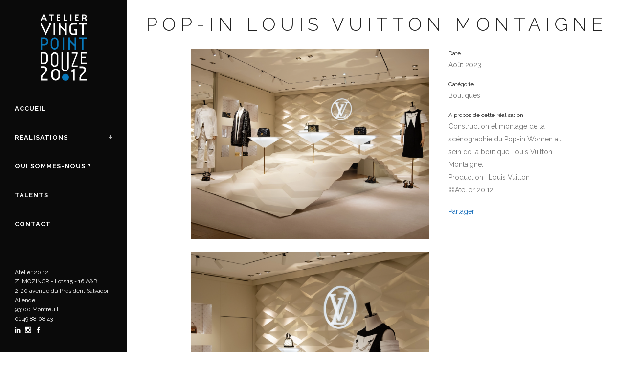

--- FILE ---
content_type: text/html; charset=UTF-8
request_url: https://www.20point12.com/realisations/pop-in-louis-vuitton-montaigne/
body_size: 10428
content:

<!DOCTYPE html>
<html lang="fr-FR" prefix="og: https://ogp.me/ns#">
<head>
	<meta charset="UTF-8" />
	
	<title>Pop-in Louis Vuitton Montaigne - Atelier 20.12</title>

	
			
						<meta name="viewport" content="width=device-width,initial-scale=1,user-scalable=no">
		
	<link rel="profile" href="https://gmpg.org/xfn/11" />
	<link rel="pingback" href="https://www.20point12.com/xmlrpc.php" />
            <link rel="shortcut icon" type="image/x-icon" href="https://www.20point12.com/wp-content/uploads/2018/09/favicon-atelier.png">
        <link rel="apple-touch-icon" href="https://www.20point12.com/wp-content/uploads/2018/09/favicon-atelier.png"/>
    	<link href='//fonts.googleapis.com/css?family=Raleway:100,200,300,400,500,600,700,800,900,300italic,400italic,700italic|Raleway:100,200,300,400,500,600,700,800,900,300italic,400italic,700italic&subset=latin,latin-ext' rel='stylesheet' type='text/css'>
<script type="application/javascript">var QodeAjaxUrl = "https://www.20point12.com/wp-admin/admin-ajax.php"</script>
<!-- Optimisation des moteurs de recherche par Rank Math - https://rankmath.com/ -->
<meta name="description" content="Construction et montage de la scénographie du Pop-in Women au sein de la boutique Louis Vuitton Montaigne."/>
<meta name="robots" content="follow, index, max-snippet:-1, max-video-preview:-1, max-image-preview:large"/>
<link rel="canonical" href="https://www.20point12.com/realisations/pop-in-louis-vuitton-montaigne/" />
<meta property="og:locale" content="fr_FR" />
<meta property="og:type" content="article" />
<meta property="og:title" content="Pop-in Louis Vuitton Montaigne - Atelier 20.12" />
<meta property="og:description" content="Construction et montage de la scénographie du Pop-in Women au sein de la boutique Louis Vuitton Montaigne." />
<meta property="og:url" content="https://www.20point12.com/realisations/pop-in-louis-vuitton-montaigne/" />
<meta property="og:site_name" content="Atelier 20.12" />
<meta property="article:publisher" content="https://www.facebook.com/Atelier-2012-2375441625817436/" />
<meta property="og:updated_time" content="2024-11-25T10:15:57+01:00" />
<meta property="og:image" content="https://www.20point12.com/wp-content/uploads/2023/10/miniature-POPIN-LV.webp" />
<meta property="og:image:secure_url" content="https://www.20point12.com/wp-content/uploads/2023/10/miniature-POPIN-LV.webp" />
<meta property="og:image:width" content="800" />
<meta property="og:image:height" content="600" />
<meta property="og:image:alt" content="louis vuitton" />
<meta property="og:image:type" content="image/webp" />
<meta name="twitter:card" content="summary_large_image" />
<meta name="twitter:title" content="Pop-in Louis Vuitton Montaigne - Atelier 20.12" />
<meta name="twitter:description" content="Construction et montage de la scénographie du Pop-in Women au sein de la boutique Louis Vuitton Montaigne." />
<meta name="twitter:image" content="https://www.20point12.com/wp-content/uploads/2023/10/miniature-POPIN-LV.webp" />
<!-- /Extension Rank Math WordPress SEO -->

<link rel='dns-prefetch' href='//www.googletagmanager.com' />
<link rel="alternate" type="application/rss+xml" title="Atelier 20.12 &raquo; Flux" href="https://www.20point12.com/feed/" />
<link rel="alternate" type="application/rss+xml" title="Atelier 20.12 &raquo; Flux des commentaires" href="https://www.20point12.com/comments/feed/" />
<link rel="alternate" type="application/rss+xml" title="Atelier 20.12 &raquo; Pop-in Louis Vuitton Montaigne Flux des commentaires" href="https://www.20point12.com/realisations/pop-in-louis-vuitton-montaigne/feed/" />
<link rel="alternate" title="oEmbed (JSON)" type="application/json+oembed" href="https://www.20point12.com/wp-json/oembed/1.0/embed?url=https%3A%2F%2Fwww.20point12.com%2Frealisations%2Fpop-in-louis-vuitton-montaigne%2F" />
<link rel="alternate" title="oEmbed (XML)" type="text/xml+oembed" href="https://www.20point12.com/wp-json/oembed/1.0/embed?url=https%3A%2F%2Fwww.20point12.com%2Frealisations%2Fpop-in-louis-vuitton-montaigne%2F&#038;format=xml" />
<style id='wp-img-auto-sizes-contain-inline-css' type='text/css'>
img:is([sizes=auto i],[sizes^="auto," i]){contain-intrinsic-size:3000px 1500px}
/*# sourceURL=wp-img-auto-sizes-contain-inline-css */
</style>
<style id='wp-emoji-styles-inline-css' type='text/css'>

	img.wp-smiley, img.emoji {
		display: inline !important;
		border: none !important;
		box-shadow: none !important;
		height: 1em !important;
		width: 1em !important;
		margin: 0 0.07em !important;
		vertical-align: -0.1em !important;
		background: none !important;
		padding: 0 !important;
	}
/*# sourceURL=wp-emoji-styles-inline-css */
</style>
<style id='pdfemb-pdf-embedder-viewer-style-inline-css' type='text/css'>
.wp-block-pdfemb-pdf-embedder-viewer{max-width:none}

/*# sourceURL=https://www.20point12.com/wp-content/plugins/pdf-embedder/block/build/style-index.css */
</style>
<link rel='stylesheet' id='wpda_wpdp_public-css' href='https://www.20point12.com/wp-content/plugins/wp-data-access/public/../assets/css/wpda_public.css?ver=5.5.63' type='text/css' media='all' />
<link rel='stylesheet' id='default_style-css' href='https://www.20point12.com/wp-content/themes/bridge/style.css?ver=85fe03' type='text/css' media='all' />
<link rel='stylesheet' id='qode_font_awesome-css' href='https://www.20point12.com/wp-content/themes/bridge/css/font-awesome/css/font-awesome.min.css?ver=85fe03' type='text/css' media='all' />
<link rel='stylesheet' id='qode_font_elegant-css' href='https://www.20point12.com/wp-content/themes/bridge/css/elegant-icons/style.min.css?ver=85fe03' type='text/css' media='all' />
<link rel='stylesheet' id='qode_linea_icons-css' href='https://www.20point12.com/wp-content/themes/bridge/css/linea-icons/style.css?ver=85fe03' type='text/css' media='all' />
<link rel='stylesheet' id='qode_dripicons-css' href='https://www.20point12.com/wp-content/themes/bridge/css/dripicons/dripicons.css?ver=85fe03' type='text/css' media='all' />
<link rel='stylesheet' id='stylesheet-css' href='https://www.20point12.com/wp-content/themes/bridge/css/stylesheet.min.css?ver=85fe03' type='text/css' media='all' />
<style id='stylesheet-inline-css' type='text/css'>
   .postid-4411.disabled_footer_top .footer_top_holder, .postid-4411.disabled_footer_bottom .footer_bottom_holder { display: none;}


/*# sourceURL=stylesheet-inline-css */
</style>
<link rel='stylesheet' id='qode_print-css' href='https://www.20point12.com/wp-content/themes/bridge/css/print.css?ver=85fe03' type='text/css' media='all' />
<link rel='stylesheet' id='mac_stylesheet-css' href='https://www.20point12.com/wp-content/themes/bridge/css/mac_stylesheet.css?ver=85fe03' type='text/css' media='all' />
<link rel='stylesheet' id='webkit-css' href='https://www.20point12.com/wp-content/themes/bridge/css/webkit_stylesheet.css?ver=85fe03' type='text/css' media='all' />
<link rel='stylesheet' id='style_dynamic-css' href='https://www.20point12.com/wp-content/themes/bridge/css/style_dynamic.css?ver=1683813801' type='text/css' media='all' />
<link rel='stylesheet' id='responsive-css' href='https://www.20point12.com/wp-content/themes/bridge/css/responsive.min.css?ver=85fe03' type='text/css' media='all' />
<link rel='stylesheet' id='style_dynamic_responsive-css' href='https://www.20point12.com/wp-content/themes/bridge/css/style_dynamic_responsive.css?ver=1683813801' type='text/css' media='all' />
<link rel='stylesheet' id='vertical_responsive-css' href='https://www.20point12.com/wp-content/themes/bridge/css/vertical_responsive.min.css?ver=85fe03' type='text/css' media='all' />
<link rel='stylesheet' id='js_composer_front-css' href='https://www.20point12.com/wp-content/plugins/js_composer/assets/css/js_composer.min.css?ver=8.7.1' type='text/css' media='all' />
<link rel='stylesheet' id='devis-css' href='https://www.20point12.com/wp-content/themes/bridge/css/orson.css?ver=85fe03' type='text/css' media='all' />
<script type="text/javascript" src="https://www.20point12.com/wp-includes/js/jquery/jquery.min.js?ver=3.7.1" id="jquery-core-js"></script>
<script type="text/javascript" src="https://www.20point12.com/wp-includes/js/jquery/jquery-migrate.min.js?ver=3.4.1" id="jquery-migrate-js"></script>
<script type="text/javascript" src="https://www.20point12.com/wp-includes/js/underscore.min.js?ver=1.13.7" id="underscore-js"></script>
<script type="text/javascript" src="https://www.20point12.com/wp-includes/js/backbone.min.js?ver=1.6.0" id="backbone-js"></script>
<script type="text/javascript" id="wp-api-request-js-extra">
/* <![CDATA[ */
var wpApiSettings = {"root":"https://www.20point12.com/wp-json/","nonce":"16b95462c7","versionString":"wp/v2/"};
//# sourceURL=wp-api-request-js-extra
/* ]]> */
</script>
<script type="text/javascript" src="https://www.20point12.com/wp-includes/js/api-request.min.js?ver=85fe03" id="wp-api-request-js"></script>
<script type="text/javascript" src="https://www.20point12.com/wp-includes/js/wp-api.min.js?ver=85fe03" id="wp-api-js"></script>
<script type="text/javascript" id="wpda_rest_api-js-extra">
/* <![CDATA[ */
var wpdaApiSettings = {"path":"wpda"};
//# sourceURL=wpda_rest_api-js-extra
/* ]]> */
</script>
<script type="text/javascript" src="https://www.20point12.com/wp-content/plugins/wp-data-access/public/../assets/js/wpda_rest_api.js?ver=5.5.63" id="wpda_rest_api-js"></script>

<!-- Extrait de code de la balise Google (gtag.js) ajouté par Site Kit -->
<!-- Extrait Google Analytics ajouté par Site Kit -->
<script type="text/javascript" src="https://www.googletagmanager.com/gtag/js?id=GT-PHPXZJ6" id="google_gtagjs-js" async></script>
<script type="text/javascript" id="google_gtagjs-js-after">
/* <![CDATA[ */
window.dataLayer = window.dataLayer || [];function gtag(){dataLayer.push(arguments);}
gtag("set","linker",{"domains":["www.20point12.com"]});
gtag("js", new Date());
gtag("set", "developer_id.dZTNiMT", true);
gtag("config", "GT-PHPXZJ6");
//# sourceURL=google_gtagjs-js-after
/* ]]> */
</script>
<script></script><link rel="https://api.w.org/" href="https://www.20point12.com/wp-json/" /><link rel="EditURI" type="application/rsd+xml" title="RSD" href="https://www.20point12.com/xmlrpc.php?rsd" />

<link rel='shortlink' href='https://www.20point12.com/?p=4411' />
<meta name="generator" content="Site Kit by Google 1.171.0" /><meta name="google-site-verification" content="dFwUAslDMpARFL0GqkmSQGBEyMbS38CIfdEFa1kFSAk"><meta name="generator" content="Elementor 3.34.4; features: additional_custom_breakpoints; settings: css_print_method-external, google_font-enabled, font_display-swap">
			<style>
				.e-con.e-parent:nth-of-type(n+4):not(.e-lazyloaded):not(.e-no-lazyload),
				.e-con.e-parent:nth-of-type(n+4):not(.e-lazyloaded):not(.e-no-lazyload) * {
					background-image: none !important;
				}
				@media screen and (max-height: 1024px) {
					.e-con.e-parent:nth-of-type(n+3):not(.e-lazyloaded):not(.e-no-lazyload),
					.e-con.e-parent:nth-of-type(n+3):not(.e-lazyloaded):not(.e-no-lazyload) * {
						background-image: none !important;
					}
				}
				@media screen and (max-height: 640px) {
					.e-con.e-parent:nth-of-type(n+2):not(.e-lazyloaded):not(.e-no-lazyload),
					.e-con.e-parent:nth-of-type(n+2):not(.e-lazyloaded):not(.e-no-lazyload) * {
						background-image: none !important;
					}
				}
			</style>
			<meta name="generator" content="Powered by WPBakery Page Builder - drag and drop page builder for WordPress."/>
			<meta name="theme-color" content="#000000">
			<noscript><style> .wpb_animate_when_almost_visible { opacity: 1; }</style></noscript><!-- Global site tag (gtag.js) - Google Analytics -->
<script async src="https://www.googletagmanager.com/gtag/js?id=UA-151644055-1"></script>
<script>
  window.dataLayer = window.dataLayer || [];
  function gtag(){dataLayer.push(arguments);}
  gtag('js', new Date());

  gtag('config', 'UA-151644055-1');
</script>
</head>

<body data-rsssl=1 class="wp-singular portfolio_page-template-default single single-portfolio_page postid-4411 wp-custom-logo wp-theme-bridge  vertical_menu_enabled qode_grid_1400 side_area_uncovered_from_content qode-content-sidebar-responsive qode-theme-ver-16.7 qode-theme-bridge disabled_footer_top disabled_footer_bottom wpb-js-composer js-comp-ver-8.7.1 vc_non_responsive elementor-default elementor-kit-1010" itemscope itemtype="http://schema.org/WebPage">

	<section class="side_menu right ">
				<a href="#" target="_self" class="close_side_menu"></a>
		</section>

<div class="wrapper">
	<div class="wrapper_inner">

    
    <!-- Google Analytics start -->
        <!-- Google Analytics end -->

	<aside class="vertical_menu_area with_scroll  " >
    <div class="vertical_menu_area_inner">
        
        <div class="vertical_area_background" ></div>
		<div class="vertical_logo_wrapper" >
	<div class="q_logo_vertical">
		<a itemprop="url" href="https://www.20point12.com/" >
             <img itemprop="image" class="normal" src="https://www.20point12.com/wp-content/uploads/2022/12/Logo-20-point-12_White.svg" alt="Logo"/> 			 <img itemprop="image" class="light" src="https://www.20point12.com/wp-content/themes/bridge/img/logo.png" alt="Logo"/> 			 <img itemprop="image" class="dark" src="https://www.20point12.com/wp-content/themes/bridge/img/logo_black.png" alt="Logo"/> 											</a>
	</div>
	</div>
        <nav class="vertical_menu dropdown_animation vertical_menu_toggle">
            <ul id="menu-main-menu" class=""><li id="nav-menu-item-2257" class="menu-item menu-item-type-post_type menu-item-object-page menu-item-home  narrow"><a href="https://www.20point12.com/" class=""><i class="menu_icon blank fa"></i><span>Accueil<span class="underline_dash"></span></span><span class="plus"></span></a></li>
<li id="nav-menu-item-2269" class="menu-item menu-item-type-post_type menu-item-object-page menu-item-has-children  has_sub narrow"><a href="https://www.20point12.com/realisations/" class=""><i class="menu_icon blank fa"></i><span>Réalisations<span class="underline_dash"></span></span><span class="plus"></span></a>
<div class="second"><div class="inner"><ul>
	<li id="nav-menu-item-2261" class="menu-item menu-item-type-post_type menu-item-object-page "><a href="https://www.20point12.com/vitrines/" class=""><i class="menu_icon blank fa"></i><span>Vitrines</span><span class="plus"></span></a></li>
	<li id="nav-menu-item-2264" class="menu-item menu-item-type-post_type menu-item-object-page "><a href="https://www.20point12.com/mode/" class=""><i class="menu_icon blank fa"></i><span>Mode</span><span class="plus"></span></a></li>
	<li id="nav-menu-item-2350" class="menu-item menu-item-type-post_type menu-item-object-page "><a href="https://www.20point12.com/expositions/" class=""><i class="menu_icon blank fa"></i><span>Expositions</span><span class="plus"></span></a></li>
	<li id="nav-menu-item-2262" class="menu-item menu-item-type-post_type menu-item-object-page "><a href="https://www.20point12.com/theatre/" class=""><i class="menu_icon blank fa"></i><span>Théâtre</span><span class="plus"></span></a></li>
	<li id="nav-menu-item-2259" class="menu-item menu-item-type-post_type menu-item-object-page "><a href="https://www.20point12.com/boutiques/" class=""><i class="menu_icon blank fa"></i><span>Boutiques</span><span class="plus"></span></a></li>
	<li id="nav-menu-item-2266" class="menu-item menu-item-type-post_type menu-item-object-page "><a href="https://www.20point12.com/evenements/" class=""><i class="menu_icon blank fa"></i><span>Évènements</span><span class="plus"></span></a></li>
	<li id="nav-menu-item-2265" class="menu-item menu-item-type-post_type menu-item-object-page "><a href="https://www.20point12.com/design/" class=""><i class="menu_icon blank fa"></i><span>Design</span><span class="plus"></span></a></li>
</ul></div></div>
</li>
<li id="nav-menu-item-2270" class="menu-item menu-item-type-post_type menu-item-object-page  narrow"><a href="https://www.20point12.com/qui-sommes-nous/" class=""><i class="menu_icon blank fa"></i><span>Qui sommes-nous ?<span class="underline_dash"></span></span><span class="plus"></span></a></li>
<li id="nav-menu-item-2260" class="menu-item menu-item-type-post_type menu-item-object-page  narrow"><a href="https://www.20point12.com/recrutement/" class=""><i class="menu_icon blank fa"></i><span>Talents<span class="underline_dash"></span></span><span class="plus"></span></a></li>
<li id="nav-menu-item-2267" class="menu-item menu-item-type-post_type menu-item-object-page  narrow"><a href="https://www.20point12.com/contact/" class=""><i class="menu_icon blank fa"></i><span>Contact<span class="underline_dash"></span></span><span class="plus"></span></a></li>
</ul>        </nav>
        <div class="vertical_menu_area_widget_holder">
            <div id="custom_html-3" class="widget_text widget widget_custom_html"><div class="textwidget custom-html-widget"><h6><span style="color:#fff"> Atelier 20.12<br>
ZI MOZINOR - Lots 15 - 16 A&B<br/>
2-20 avenue du Président Salvador Allende<br/>
93100 Montreuil <br/>
01 49 88 08 43 <br/> </span></h6>

<span data-type="normal" data-hover-icon-color="rgba(255,255,255,0.6)" class="qode_icon_shortcode  q_font_awsome_icon fa-lg  " style="margin: 0 5px 0 0 ; "><a  itemprop="url" href="https://www.linkedin.com/company/atelier-20.12/?originalSubdomain=fr" target="_blank"><span aria-hidden="true" class="qode_icon_font_elegant social_linkedin qode_icon_element" style="font-size: 13px;color: #ffffff;" ></span></a></span>

<span data-type="normal" data-hover-icon-color="rgba(255,255,255,0.6)" class="qode_icon_shortcode  q_font_awsome_icon fa-lg  " style="margin: 0 5px 0 0 ; "><a  itemprop="url" href="https://www.instagram.com/atelier20.12/" target="_blank"><span aria-hidden="true" class="qode_icon_font_elegant social_instagram qode_icon_element" style="font-size: 13px;color: #ffffff;" ></span></a></span>

<span data-type="normal" data-hover-icon-color="rgba(255,255,255,0.6)" class="qode_icon_shortcode  q_font_awsome_icon fa-lg  " style="margin: 0 13px 0 0 ; "><a  itemprop="url" href="https://www.facebook.com/profile.php?id=100029362871743" target="_blank"><span aria-hidden="true" class="qode_icon_font_elegant social_facebook qode_icon_element" style="font-size: 13px;color: #ffffff;" ></span></a></span></div></div>        </div>
    </div>
</aside>

<header class="page_header   fixed   ">
    <div class="header_inner clearfix">
        <div class="header_bottom clearfix" style='' >
			            <div class="container">
                <div class="container_inner clearfix">
											                        <div class="header_inner_left">
								<div class="mobile_menu_button">
		<span>
			<span aria-hidden="true" class="qode_icon_font_elegant icon_menu " ></span>		</span>
	</div>
							<div class="logo_wrapper" >
	<div class="q_logo">
		<a itemprop="url" href="https://www.20point12.com/" >
             <img itemprop="image" class="normal" src="https://www.20point12.com/wp-content/uploads/2022/12/Logo-20-point-12_White.svg" alt="Logo"/> 			 <img itemprop="image" class="light" src="https://www.20point12.com/wp-content/themes/bridge/img/logo.png" alt="Logo"/> 			 <img itemprop="image" class="dark" src="https://www.20point12.com/wp-content/themes/bridge/img/logo_black.png" alt="Logo"/> 			 <img itemprop="image" class="sticky" src="https://www.20point12.com/wp-content/themes/bridge/img/logo_black.png" alt="Logo"/> 			 <img itemprop="image" class="mobile" src="https://www.20point12.com/wp-content/uploads/2022/12/Logo-20-point-12_White.svg" alt="Logo"/> 					</a>
	</div>
	</div>                        </div>
												                </div>
            </div>
		        <nav class="mobile_menu">
	<ul id="menu-main-menu-1" class=""><li id="mobile-menu-item-2257" class="menu-item menu-item-type-post_type menu-item-object-page menu-item-home "><a href="https://www.20point12.com/" class=""><span>Accueil</span></a><span class="mobile_arrow"><i class="fa fa-angle-right"></i><i class="fa fa-angle-down"></i></span></li>
<li id="mobile-menu-item-2269" class="menu-item menu-item-type-post_type menu-item-object-page menu-item-has-children  has_sub"><a href="https://www.20point12.com/realisations/" class=""><span>Réalisations</span></a><span class="mobile_arrow"><i class="fa fa-angle-right"></i><i class="fa fa-angle-down"></i></span>
<ul class="sub_menu">
	<li id="mobile-menu-item-2261" class="menu-item menu-item-type-post_type menu-item-object-page "><a href="https://www.20point12.com/vitrines/" class=""><span>Vitrines</span></a><span class="mobile_arrow"><i class="fa fa-angle-right"></i><i class="fa fa-angle-down"></i></span></li>
	<li id="mobile-menu-item-2264" class="menu-item menu-item-type-post_type menu-item-object-page "><a href="https://www.20point12.com/mode/" class=""><span>Mode</span></a><span class="mobile_arrow"><i class="fa fa-angle-right"></i><i class="fa fa-angle-down"></i></span></li>
	<li id="mobile-menu-item-2350" class="menu-item menu-item-type-post_type menu-item-object-page "><a href="https://www.20point12.com/expositions/" class=""><span>Expositions</span></a><span class="mobile_arrow"><i class="fa fa-angle-right"></i><i class="fa fa-angle-down"></i></span></li>
	<li id="mobile-menu-item-2262" class="menu-item menu-item-type-post_type menu-item-object-page "><a href="https://www.20point12.com/theatre/" class=""><span>Théâtre</span></a><span class="mobile_arrow"><i class="fa fa-angle-right"></i><i class="fa fa-angle-down"></i></span></li>
	<li id="mobile-menu-item-2259" class="menu-item menu-item-type-post_type menu-item-object-page "><a href="https://www.20point12.com/boutiques/" class=""><span>Boutiques</span></a><span class="mobile_arrow"><i class="fa fa-angle-right"></i><i class="fa fa-angle-down"></i></span></li>
	<li id="mobile-menu-item-2266" class="menu-item menu-item-type-post_type menu-item-object-page "><a href="https://www.20point12.com/evenements/" class=""><span>Évènements</span></a><span class="mobile_arrow"><i class="fa fa-angle-right"></i><i class="fa fa-angle-down"></i></span></li>
	<li id="mobile-menu-item-2265" class="menu-item menu-item-type-post_type menu-item-object-page "><a href="https://www.20point12.com/design/" class=""><span>Design</span></a><span class="mobile_arrow"><i class="fa fa-angle-right"></i><i class="fa fa-angle-down"></i></span></li>
</ul>
</li>
<li id="mobile-menu-item-2270" class="menu-item menu-item-type-post_type menu-item-object-page "><a href="https://www.20point12.com/qui-sommes-nous/" class=""><span>Qui sommes-nous ?</span></a><span class="mobile_arrow"><i class="fa fa-angle-right"></i><i class="fa fa-angle-down"></i></span></li>
<li id="mobile-menu-item-2260" class="menu-item menu-item-type-post_type menu-item-object-page "><a href="https://www.20point12.com/recrutement/" class=""><span>Talents</span></a><span class="mobile_arrow"><i class="fa fa-angle-right"></i><i class="fa fa-angle-down"></i></span></li>
<li id="mobile-menu-item-2267" class="menu-item menu-item-type-post_type menu-item-object-page "><a href="https://www.20point12.com/contact/" class=""><span>Contact</span></a><span class="mobile_arrow"><i class="fa fa-angle-right"></i><i class="fa fa-angle-down"></i></span></li>
</ul></nav>        </div>
    </div>
</header>
	<a id="back_to_top" href="#">
        <span class="fa-stack">
            <i class="qode_icon_font_awesome fa fa-arrow-up " ></i>        </span>
	</a>
	
	
    
    
    <div class="content content_top_margin">
        <div class="content_inner  ">
    											<div class="title_outer title_without_animation"    data-height="100">
		<div class="title title_size_medium  position_center " style="height:100px;background-color:#ffffff;">
			<div class="image not_responsive"></div>
										<div class="title_holder"  100>
					<div class="container">
						<div class="container_inner clearfix">
								<div class="title_subtitle_holder" >
                                                                																		<h1 ><span>Pop-in Louis Vuitton Montaigne</span></h1>
																	
																										                                                            </div>
						</div>
					</div>
				</div>
								</div>
			</div>
										<div class="container">
                    					<div class="container_inner default_template_holder clearfix" >
													
		<div class="portfolio_single portfolio_template_1">
				<div class="two_columns_66_33 clearfix portfolio_container">
				<div class="column1">
					<div class="column_inner">
						<div class="portfolio_images">
																										<a itemprop="image" class="lightbox_single_portfolio" title="POPIN LV 01" href="https://www.20point12.com/wp-content/uploads/2023/10/POPIN-LV-01.webp" data-rel="prettyPhoto[single_pretty_photo]">
											<img itemprop="image" src="https://www.20point12.com/wp-content/uploads/2023/10/POPIN-LV-01.webp" alt="" />
										</a>
																												<a itemprop="image" class="lightbox_single_portfolio" title="POPIN LV 02" href="https://www.20point12.com/wp-content/uploads/2023/10/POPIN-LV-02.webp" data-rel="prettyPhoto[single_pretty_photo]">
											<img itemprop="image" src="https://www.20point12.com/wp-content/uploads/2023/10/POPIN-LV-02.webp" alt="" />
										</a>
																												<a itemprop="image" class="lightbox_single_portfolio" title="POPIN LV 03" href="https://www.20point12.com/wp-content/uploads/2023/10/POPIN-LV-03.webp" data-rel="prettyPhoto[single_pretty_photo]">
											<img itemprop="image" src="https://www.20point12.com/wp-content/uploads/2023/10/POPIN-LV-03.webp" alt="" />
										</a>
																												<a itemprop="image" class="lightbox_single_portfolio" title="POPIN LV 04" href="https://www.20point12.com/wp-content/uploads/2023/10/POPIN-LV-04.webp" data-rel="prettyPhoto[single_pretty_photo]">
											<img itemprop="image" src="https://www.20point12.com/wp-content/uploads/2023/10/POPIN-LV-04.webp" alt="" />
										</a>
															</div>
					</div>
				</div>
				<div class="column2">
					<div class="column_inner">
						<div class="portfolio_detail portfolio_single_no_follow clearfix">
																						<div class="info portfolio_custom_date">
									<h6>Date</h6>
									<p class="entry_date updated">Août 2023<meta itemprop="interactionCount" content="UserComments: 0"/></p>
								</div>
																						<div class="info portfolio_categories">
									<h6>Catégorie </h6>
													<span class="category">
													Boutiques													</span>
								</div>
																													<h6>A propos de cette réalisation</h6>
														<div class="info portfolio_content">
								<p>Construction et montage de la scénographie du Pop-in Women au sein de la boutique Louis Vuitton Montaigne.</p>
<p>Production : Louis Vuitton</p>
<p>©Atelier 20.12</p>
							</div>
							<div class="portfolio_social_holder">
								<div class="portfolio_share qode_share"><div class="social_share_holder"><a href="javascript:void(0)" target="_self"><span class="social_share_title">Partager</span></a><div class="social_share_dropdown"><div class="inner_arrow"></div><ul><li class="facebook_share"><a href="javascript:void(0)" onclick="window.open('http://www.facebook.com/sharer.php?u=https%3A%2F%2Fwww.20point12.com%2Frealisations%2Fpop-in-louis-vuitton-montaigne%2F', 'sharer', 'toolbar=0,status=0,width=620,height=280');"><i class="fa fa-facebook"></i></a></li><li class="twitter_share"><a href="#" onclick="popUp=window.open('http://twitter.com/home?status=Construction+et+montage+de+la+sc%C3%A9nographie+du+Pop-in+Women+au+sein+de+la+boutique+Louis+Vuitton+Montaigne.+Production+https://www.20point12.com/realisations/pop-in-louis-vuitton-montaigne/', 'popupwindow', 'scrollbars=yes,width=800,height=400');popUp.focus();return false;"><i class="fa fa-twitter"></i></a></li><li  class="linkedin_share"><a href="#" onclick="popUp=window.open('http://linkedin.com/shareArticle?mini=true&amp;url=https%3A%2F%2Fwww.20point12.com%2Frealisations%2Fpop-in-louis-vuitton-montaigne%2F&amp;title=Pop-in+Louis+Vuitton+Montaigne', 'popupwindow', 'scrollbars=yes,width=800,height=400');popUp.focus();return false"><i class="fa fa-linkedin"></i></a></li></ul></div></div></div>															</div>
						</div>
					</div>
				</div>
			</div>
            <div class="portfolio_navigation ">
    <div class="portfolio_prev">
        <a href="https://www.20point12.com/realisations/boutique-henry-jacques-montaigne/" rel="prev"><i class="fa fa-angle-left"></i></a>    </div>
            <div class="portfolio_button"><a itemprop="url" href="https://www.20point12.com/realisations/"></a></div>
        <div class="portfolio_next">
        <a href="https://www.20point12.com/realisations/hermes-petit-h-noel-2023/" rel="next"><i class="fa fa-angle-right"></i></a>    </div>
</div>
				</div>
												                                <div class="qode_portfolio_related">
            <h4>Réalisations associées</h4>

            <div class="projects_holder_outer v4 portfolio_with_space portfolio_standard ">
                <div class="projects_holder clearfix v4 standard">
                    
                        <article class="mix">
                            <div class="image_holder">
                                <a itemprop="url" class="portfolio_link_for_touch" href="https://www.20point12.com/realisations/le-jardin-des-merveilles-boutiques-hermes-france/">
                                    <span class="image"><img fetchpriority="high" width="570" height="570" src="https://www.20point12.com/wp-content/uploads/2024/11/miniature-DECORS-NOEL24-SEVRES-570x570.webp" class="attachment-portfolio-square size-portfolio-square wp-post-image" alt="" decoding="async" srcset="https://www.20point12.com/wp-content/uploads/2024/11/miniature-DECORS-NOEL24-SEVRES-570x570.webp 570w, https://www.20point12.com/wp-content/uploads/2024/11/miniature-DECORS-NOEL24-SEVRES-150x150.webp 150w, https://www.20point12.com/wp-content/uploads/2024/11/miniature-DECORS-NOEL24-SEVRES-600x600.webp 600w, https://www.20point12.com/wp-content/uploads/2024/11/miniature-DECORS-NOEL24-SEVRES-500x500.webp 500w" sizes="(max-width: 570px) 100vw, 570px" /></span>
                                </a>
                        <a itemprop="url" class='text_holder' href='https://www.20point12.com/realisations/le-jardin-des-merveilles-boutiques-hermes-france/'
                               target='_self'>
                        <span class="text_outer">
                        <span class="text_inner">
                        <span class="feature_holder">
                        <span class="feature_holder_icons">
                            <a itemprop="url" class='preview qbutton small white' href='https://www.20point12.com/realisations/le-jardin-des-merveilles-boutiques-hermes-france/'
                               target='_self'> voir</a>
                        </span></span></span></span></a>
                            </div>
                            <div class="portfolio_description ">

                                <h5 itemprop="name" class="portfolio_title entry_title">
                                    <a itemprop="url" href="https://www.20point12.com/realisations/le-jardin-des-merveilles-boutiques-hermes-france/">
                                        « Le Jardin des Merveilles » &#8211; Boutiques Hermès France                                    </a>
                                </h5>
                                <span class="project_category">Boutiques</span>                            </div>

                        </article>

                    
                        <article class="mix">
                            <div class="image_holder">
                                <a itemprop="url" class="portfolio_link_for_touch" href="https://www.20point12.com/realisations/les-geants-deguises-boutiques-hermes-france/">
                                    <span class="image"><img width="570" height="570" src="https://www.20point12.com/wp-content/uploads/2023/12/miniature_LES-GEANTS_HERMES-570x570.webp" class="attachment-portfolio-square size-portfolio-square wp-post-image" alt="" decoding="async" srcset="https://www.20point12.com/wp-content/uploads/2023/12/miniature_LES-GEANTS_HERMES-570x570.webp 570w, https://www.20point12.com/wp-content/uploads/2023/12/miniature_LES-GEANTS_HERMES-150x150.webp 150w, https://www.20point12.com/wp-content/uploads/2023/12/miniature_LES-GEANTS_HERMES-600x600.webp 600w, https://www.20point12.com/wp-content/uploads/2023/12/miniature_LES-GEANTS_HERMES-500x500.webp 500w" sizes="(max-width: 570px) 100vw, 570px" /></span>
                                </a>
                        <a itemprop="url" class='text_holder' href='https://www.20point12.com/realisations/les-geants-deguises-boutiques-hermes-france/'
                               target='_self'>
                        <span class="text_outer">
                        <span class="text_inner">
                        <span class="feature_holder">
                        <span class="feature_holder_icons">
                            <a itemprop="url" class='preview qbutton small white' href='https://www.20point12.com/realisations/les-geants-deguises-boutiques-hermes-france/'
                               target='_self'> voir</a>
                        </span></span></span></span></a>
                            </div>
                            <div class="portfolio_description ">

                                <h5 itemprop="name" class="portfolio_title entry_title">
                                    <a itemprop="url" href="https://www.20point12.com/realisations/les-geants-deguises-boutiques-hermes-france/">
                                        Les géants déguisés &#8211; Boutiques Hermès France                                    </a>
                                </h5>
                                <span class="project_category">Boutiques</span>                            </div>

                        </article>

                    
                        <article class="mix">
                            <div class="image_holder">
                                <a itemprop="url" class="portfolio_link_for_touch" href="https://www.20point12.com/realisations/hermes-petit-h-noel-2023/">
                                    <span class="image"><img width="570" height="570" src="https://www.20point12.com/wp-content/uploads/2024/03/miniature-PETIT-H-NOEL-23-570x570.webp" class="attachment-portfolio-square size-portfolio-square wp-post-image" alt="" decoding="async" srcset="https://www.20point12.com/wp-content/uploads/2024/03/miniature-PETIT-H-NOEL-23-570x570.webp 570w, https://www.20point12.com/wp-content/uploads/2024/03/miniature-PETIT-H-NOEL-23-150x150.webp 150w, https://www.20point12.com/wp-content/uploads/2024/03/miniature-PETIT-H-NOEL-23-600x600.webp 600w, https://www.20point12.com/wp-content/uploads/2024/03/miniature-PETIT-H-NOEL-23-500x500.webp 500w" sizes="(max-width: 570px) 100vw, 570px" /></span>
                                </a>
                        <a itemprop="url" class='text_holder' href='https://www.20point12.com/realisations/hermes-petit-h-noel-2023/'
                               target='_self'>
                        <span class="text_outer">
                        <span class="text_inner">
                        <span class="feature_holder">
                        <span class="feature_holder_icons">
                            <a itemprop="url" class='preview qbutton small white' href='https://www.20point12.com/realisations/hermes-petit-h-noel-2023/'
                               target='_self'> voir</a>
                        </span></span></span></span></a>
                            </div>
                            <div class="portfolio_description ">

                                <h5 itemprop="name" class="portfolio_title entry_title">
                                    <a itemprop="url" href="https://www.20point12.com/realisations/hermes-petit-h-noel-2023/">
                                        Hermès &#8211; Petit h Noël 2023                                    </a>
                                </h5>
                                <span class="project_category">Boutiques</span>                            </div>

                        </article>

                    
                        <article class="mix">
                            <div class="image_holder">
                                <a itemprop="url" class="portfolio_link_for_touch" href="https://www.20point12.com/realisations/boutique-henry-jacques-montaigne/">
                                    <span class="image"><img loading="lazy" width="570" height="570" src="https://www.20point12.com/wp-content/uploads/2024/01/MINIATURE_HENRY-JACQUES-VOYAGE-570x570.webp" class="attachment-portfolio-square size-portfolio-square wp-post-image" alt="" decoding="async" srcset="https://www.20point12.com/wp-content/uploads/2024/01/MINIATURE_HENRY-JACQUES-VOYAGE-570x570.webp 570w, https://www.20point12.com/wp-content/uploads/2024/01/MINIATURE_HENRY-JACQUES-VOYAGE-150x150.webp 150w, https://www.20point12.com/wp-content/uploads/2024/01/MINIATURE_HENRY-JACQUES-VOYAGE-600x600.webp 600w, https://www.20point12.com/wp-content/uploads/2024/01/MINIATURE_HENRY-JACQUES-VOYAGE-500x500.webp 500w" sizes="(max-width: 570px) 100vw, 570px" /></span>
                                </a>
                        <a itemprop="url" class='text_holder' href='https://www.20point12.com/realisations/boutique-henry-jacques-montaigne/'
                               target='_self'>
                        <span class="text_outer">
                        <span class="text_inner">
                        <span class="feature_holder">
                        <span class="feature_holder_icons">
                            <a itemprop="url" class='preview qbutton small white' href='https://www.20point12.com/realisations/boutique-henry-jacques-montaigne/'
                               target='_self'> voir</a>
                        </span></span></span></span></a>
                            </div>
                            <div class="portfolio_description ">

                                <h5 itemprop="name" class="portfolio_title entry_title">
                                    <a itemprop="url" href="https://www.20point12.com/realisations/boutique-henry-jacques-montaigne/">
                                        Boutique Henry Jacques Montaigne                                    </a>
                                </h5>
                                <span class="project_category">Boutiques</span>                            </div>

                        </article>

                                        <div class="filler"></div>
                    <div class="filler"></div>
                    <div class="filler"></div>
                    <div class="filler"></div>
                </div>
            </div>
        </div>
    						
					</div>
                    				</div>
								
	</div>
</div>



	<footer >
		<div class="footer_inner clearfix">
				<div class="footer_top_holder">
            			<div class="footer_top">
								<div class="container">
					<div class="container_inner">
																	<div class="four_columns clearfix">
								<div class="column1 footer_col1">
									<div class="column_inner">
																			</div>
								</div>
								<div class="column2 footer_col2">
									<div class="column_inner">
																			</div>
								</div>
								<div class="column3 footer_col3">
									<div class="column_inner">
																			</div>
								</div>
								<div class="column4 footer_col4">
									<div class="column_inner">
																			</div>
								</div>
							</div>
															</div>
				</div>
							</div>
					</div>
							<div class="footer_bottom_holder">
                									<div class="footer_bottom">
							</div>
								</div>
				</div>
	</footer>
		
</div>
</div>
<script type="speculationrules">
{"prefetch":[{"source":"document","where":{"and":[{"href_matches":"/*"},{"not":{"href_matches":["/wp-*.php","/wp-admin/*","/wp-content/uploads/*","/wp-content/*","/wp-content/plugins/*","/wp-content/themes/bridge/*","/*\\?(.+)"]}},{"not":{"selector_matches":"a[rel~=\"nofollow\"]"}},{"not":{"selector_matches":".no-prefetch, .no-prefetch a"}}]},"eagerness":"conservative"}]}
</script>
<div id="a5196a6"><ul></ul><div><script type="text/javascript"> document.getElementById("a5196a6").style.display="none"; </script>			<script>
				const lazyloadRunObserver = () => {
					const lazyloadBackgrounds = document.querySelectorAll( `.e-con.e-parent:not(.e-lazyloaded)` );
					const lazyloadBackgroundObserver = new IntersectionObserver( ( entries ) => {
						entries.forEach( ( entry ) => {
							if ( entry.isIntersecting ) {
								let lazyloadBackground = entry.target;
								if( lazyloadBackground ) {
									lazyloadBackground.classList.add( 'e-lazyloaded' );
								}
								lazyloadBackgroundObserver.unobserve( entry.target );
							}
						});
					}, { rootMargin: '200px 0px 200px 0px' } );
					lazyloadBackgrounds.forEach( ( lazyloadBackground ) => {
						lazyloadBackgroundObserver.observe( lazyloadBackground );
					} );
				};
				const events = [
					'DOMContentLoaded',
					'elementor/lazyload/observe',
				];
				events.forEach( ( event ) => {
					document.addEventListener( event, lazyloadRunObserver );
				} );
			</script>
			<script type="text/javascript" id="qode-like-js-extra">
/* <![CDATA[ */
var qodeLike = {"ajaxurl":"https://www.20point12.com/wp-admin/admin-ajax.php"};
//# sourceURL=qode-like-js-extra
/* ]]> */
</script>
<script type="text/javascript" src="https://www.20point12.com/wp-content/themes/bridge/js/plugins/qode-like.min.js?ver=85fe03" id="qode-like-js"></script>
<script type="text/javascript" src="https://www.20point12.com/wp-includes/js/jquery/ui/core.min.js?ver=1.13.3" id="jquery-ui-core-js"></script>
<script type="text/javascript" src="https://www.20point12.com/wp-includes/js/jquery/ui/accordion.min.js?ver=1.13.3" id="jquery-ui-accordion-js"></script>
<script type="text/javascript" src="https://www.20point12.com/wp-includes/js/jquery/ui/menu.min.js?ver=1.13.3" id="jquery-ui-menu-js"></script>
<script type="text/javascript" src="https://www.20point12.com/wp-includes/js/dist/dom-ready.min.js?ver=f77871ff7694fffea381" id="wp-dom-ready-js"></script>
<script type="text/javascript" src="https://www.20point12.com/wp-includes/js/dist/hooks.min.js?ver=dd5603f07f9220ed27f1" id="wp-hooks-js"></script>
<script type="text/javascript" src="https://www.20point12.com/wp-includes/js/dist/i18n.min.js?ver=c26c3dc7bed366793375" id="wp-i18n-js"></script>
<script type="text/javascript" id="wp-i18n-js-after">
/* <![CDATA[ */
wp.i18n.setLocaleData( { 'text direction\u0004ltr': [ 'ltr' ] } );
//# sourceURL=wp-i18n-js-after
/* ]]> */
</script>
<script type="text/javascript" id="wp-a11y-js-translations">
/* <![CDATA[ */
( function( domain, translations ) {
	var localeData = translations.locale_data[ domain ] || translations.locale_data.messages;
	localeData[""].domain = domain;
	wp.i18n.setLocaleData( localeData, domain );
} )( "default", {"translation-revision-date":"2025-12-10 11:15:06+0000","generator":"GlotPress\/4.0.3","domain":"messages","locale_data":{"messages":{"":{"domain":"messages","plural-forms":"nplurals=2; plural=n > 1;","lang":"fr"},"Notifications":["Notifications"]}},"comment":{"reference":"wp-includes\/js\/dist\/a11y.js"}} );
//# sourceURL=wp-a11y-js-translations
/* ]]> */
</script>
<script type="text/javascript" src="https://www.20point12.com/wp-includes/js/dist/a11y.min.js?ver=cb460b4676c94bd228ed" id="wp-a11y-js"></script>
<script type="text/javascript" src="https://www.20point12.com/wp-includes/js/jquery/ui/autocomplete.min.js?ver=1.13.3" id="jquery-ui-autocomplete-js"></script>
<script type="text/javascript" src="https://www.20point12.com/wp-includes/js/jquery/ui/controlgroup.min.js?ver=1.13.3" id="jquery-ui-controlgroup-js"></script>
<script type="text/javascript" src="https://www.20point12.com/wp-includes/js/jquery/ui/checkboxradio.min.js?ver=1.13.3" id="jquery-ui-checkboxradio-js"></script>
<script type="text/javascript" src="https://www.20point12.com/wp-includes/js/jquery/ui/button.min.js?ver=1.13.3" id="jquery-ui-button-js"></script>
<script type="text/javascript" src="https://www.20point12.com/wp-includes/js/jquery/ui/datepicker.min.js?ver=1.13.3" id="jquery-ui-datepicker-js"></script>
<script type="text/javascript" id="jquery-ui-datepicker-js-after">
/* <![CDATA[ */
jQuery(function(jQuery){jQuery.datepicker.setDefaults({"closeText":"Fermer","currentText":"Aujourd\u2019hui","monthNames":["janvier","f\u00e9vrier","mars","avril","mai","juin","juillet","ao\u00fbt","septembre","octobre","novembre","d\u00e9cembre"],"monthNamesShort":["Jan","F\u00e9v","Mar","Avr","Mai","Juin","Juil","Ao\u00fbt","Sep","Oct","Nov","D\u00e9c"],"nextText":"Suivant","prevText":"Pr\u00e9c\u00e9dent","dayNames":["dimanche","lundi","mardi","mercredi","jeudi","vendredi","samedi"],"dayNamesShort":["dim","lun","mar","mer","jeu","ven","sam"],"dayNamesMin":["D","L","M","M","J","V","S"],"dateFormat":"d MM yy","firstDay":1,"isRTL":false});});
//# sourceURL=jquery-ui-datepicker-js-after
/* ]]> */
</script>
<script type="text/javascript" src="https://www.20point12.com/wp-includes/js/jquery/ui/mouse.min.js?ver=1.13.3" id="jquery-ui-mouse-js"></script>
<script type="text/javascript" src="https://www.20point12.com/wp-includes/js/jquery/ui/resizable.min.js?ver=1.13.3" id="jquery-ui-resizable-js"></script>
<script type="text/javascript" src="https://www.20point12.com/wp-includes/js/jquery/ui/draggable.min.js?ver=1.13.3" id="jquery-ui-draggable-js"></script>
<script type="text/javascript" src="https://www.20point12.com/wp-includes/js/jquery/ui/dialog.min.js?ver=1.13.3" id="jquery-ui-dialog-js"></script>
<script type="text/javascript" src="https://www.20point12.com/wp-includes/js/jquery/ui/droppable.min.js?ver=1.13.3" id="jquery-ui-droppable-js"></script>
<script type="text/javascript" src="https://www.20point12.com/wp-includes/js/jquery/ui/progressbar.min.js?ver=1.13.3" id="jquery-ui-progressbar-js"></script>
<script type="text/javascript" src="https://www.20point12.com/wp-includes/js/jquery/ui/selectable.min.js?ver=1.13.3" id="jquery-ui-selectable-js"></script>
<script type="text/javascript" src="https://www.20point12.com/wp-includes/js/jquery/ui/sortable.min.js?ver=1.13.3" id="jquery-ui-sortable-js"></script>
<script type="text/javascript" src="https://www.20point12.com/wp-includes/js/jquery/ui/slider.min.js?ver=1.13.3" id="jquery-ui-slider-js"></script>
<script type="text/javascript" src="https://www.20point12.com/wp-includes/js/jquery/ui/spinner.min.js?ver=1.13.3" id="jquery-ui-spinner-js"></script>
<script type="text/javascript" src="https://www.20point12.com/wp-includes/js/jquery/ui/tooltip.min.js?ver=1.13.3" id="jquery-ui-tooltip-js"></script>
<script type="text/javascript" src="https://www.20point12.com/wp-includes/js/jquery/ui/tabs.min.js?ver=1.13.3" id="jquery-ui-tabs-js"></script>
<script type="text/javascript" src="https://www.20point12.com/wp-includes/js/jquery/ui/effect.min.js?ver=1.13.3" id="jquery-effects-core-js"></script>
<script type="text/javascript" src="https://www.20point12.com/wp-includes/js/jquery/ui/effect-blind.min.js?ver=1.13.3" id="jquery-effects-blind-js"></script>
<script type="text/javascript" src="https://www.20point12.com/wp-includes/js/jquery/ui/effect-bounce.min.js?ver=1.13.3" id="jquery-effects-bounce-js"></script>
<script type="text/javascript" src="https://www.20point12.com/wp-includes/js/jquery/ui/effect-clip.min.js?ver=1.13.3" id="jquery-effects-clip-js"></script>
<script type="text/javascript" src="https://www.20point12.com/wp-includes/js/jquery/ui/effect-drop.min.js?ver=1.13.3" id="jquery-effects-drop-js"></script>
<script type="text/javascript" src="https://www.20point12.com/wp-includes/js/jquery/ui/effect-explode.min.js?ver=1.13.3" id="jquery-effects-explode-js"></script>
<script type="text/javascript" src="https://www.20point12.com/wp-includes/js/jquery/ui/effect-fade.min.js?ver=1.13.3" id="jquery-effects-fade-js"></script>
<script type="text/javascript" src="https://www.20point12.com/wp-includes/js/jquery/ui/effect-fold.min.js?ver=1.13.3" id="jquery-effects-fold-js"></script>
<script type="text/javascript" src="https://www.20point12.com/wp-includes/js/jquery/ui/effect-highlight.min.js?ver=1.13.3" id="jquery-effects-highlight-js"></script>
<script type="text/javascript" src="https://www.20point12.com/wp-includes/js/jquery/ui/effect-pulsate.min.js?ver=1.13.3" id="jquery-effects-pulsate-js"></script>
<script type="text/javascript" src="https://www.20point12.com/wp-includes/js/jquery/ui/effect-size.min.js?ver=1.13.3" id="jquery-effects-size-js"></script>
<script type="text/javascript" src="https://www.20point12.com/wp-includes/js/jquery/ui/effect-scale.min.js?ver=1.13.3" id="jquery-effects-scale-js"></script>
<script type="text/javascript" src="https://www.20point12.com/wp-includes/js/jquery/ui/effect-shake.min.js?ver=1.13.3" id="jquery-effects-shake-js"></script>
<script type="text/javascript" src="https://www.20point12.com/wp-includes/js/jquery/ui/effect-slide.min.js?ver=1.13.3" id="jquery-effects-slide-js"></script>
<script type="text/javascript" src="https://www.20point12.com/wp-includes/js/jquery/ui/effect-transfer.min.js?ver=1.13.3" id="jquery-effects-transfer-js"></script>
<script type="text/javascript" src="https://www.20point12.com/wp-content/themes/bridge/js/plugins.js?ver=85fe03" id="plugins-js"></script>
<script type="text/javascript" src="https://www.20point12.com/wp-content/themes/bridge/js/plugins/jquery.carouFredSel-6.2.1.min.js?ver=85fe03" id="carouFredSel-js"></script>
<script type="text/javascript" src="https://www.20point12.com/wp-content/themes/bridge/js/plugins/lemmon-slider.min.js?ver=85fe03" id="lemmonSlider-js"></script>
<script type="text/javascript" src="https://www.20point12.com/wp-content/themes/bridge/js/plugins/jquery.fullPage.min.js?ver=85fe03" id="one_page_scroll-js"></script>
<script type="text/javascript" src="https://www.20point12.com/wp-content/themes/bridge/js/plugins/jquery.mousewheel.min.js?ver=85fe03" id="mousewheel-js"></script>
<script type="text/javascript" src="https://www.20point12.com/wp-content/themes/bridge/js/plugins/jquery.touchSwipe.min.js?ver=85fe03" id="touchSwipe-js"></script>
<script type="text/javascript" src="https://www.20point12.com/wp-content/plugins/js_composer/assets/lib/vendor/dist/isotope-layout/dist/isotope.pkgd.min.js?ver=8.7.1" id="isotope-js"></script>
<script type="text/javascript" src="https://www.20point12.com/wp-content/themes/bridge/js/plugins/packery-mode.pkgd.min.js?ver=85fe03" id="packery-js"></script>
<script type="text/javascript" src="https://www.20point12.com/wp-content/themes/bridge/js/plugins/jquery.stretch.js?ver=85fe03" id="stretch-js"></script>
<script type="text/javascript" src="https://www.20point12.com/wp-content/themes/bridge/js/plugins/imagesloaded.js?ver=85fe03" id="imagesLoaded-js"></script>
<script type="text/javascript" src="https://www.20point12.com/wp-content/themes/bridge/js/plugins/rangeslider.min.js?ver=85fe03" id="rangeSlider-js"></script>
<script type="text/javascript" src="https://www.20point12.com/wp-content/themes/bridge/js/plugins/jquery.event.move.js?ver=85fe03" id="eventMove-js"></script>
<script type="text/javascript" src="https://www.20point12.com/wp-content/themes/bridge/js/plugins/jquery.twentytwenty.js?ver=85fe03" id="twentytwenty-js"></script>
<script type="text/javascript" src="https://www.20point12.com/wp-content/themes/bridge/js/default_dynamic.js?ver=1683813801" id="default_dynamic-js"></script>
<script type="text/javascript" id="default-js-extra">
/* <![CDATA[ */
var QodeAdminAjax = {"ajaxurl":"https://www.20point12.com/wp-admin/admin-ajax.php"};
var qodeGlobalVars = {"vars":{"qodeAddingToCartLabel":"Adding to Cart..."}};
//# sourceURL=default-js-extra
/* ]]> */
</script>
<script type="text/javascript" src="https://www.20point12.com/wp-content/themes/bridge/js/default.min.js?ver=85fe03" id="default-js"></script>
<script type="text/javascript" src="https://www.20point12.com/wp-content/themes/bridge/js/custom_js.js?ver=1683813801" id="custom_js-js"></script>
<script type="text/javascript" src="https://www.20point12.com/wp-includes/js/comment-reply.min.js?ver=85fe03" id="comment-reply-js" async="async" data-wp-strategy="async" fetchpriority="low"></script>
<script type="text/javascript" src="https://www.20point12.com/wp-content/plugins/js_composer/assets/js/dist/js_composer_front.min.js?ver=8.7.1" id="wpb_composer_front_js-js"></script>
<script id="wp-emoji-settings" type="application/json">
{"baseUrl":"https://s.w.org/images/core/emoji/17.0.2/72x72/","ext":".png","svgUrl":"https://s.w.org/images/core/emoji/17.0.2/svg/","svgExt":".svg","source":{"concatemoji":"https://www.20point12.com/wp-includes/js/wp-emoji-release.min.js?ver=85fe03"}}
</script>
<script type="module">
/* <![CDATA[ */
/*! This file is auto-generated */
const a=JSON.parse(document.getElementById("wp-emoji-settings").textContent),o=(window._wpemojiSettings=a,"wpEmojiSettingsSupports"),s=["flag","emoji"];function i(e){try{var t={supportTests:e,timestamp:(new Date).valueOf()};sessionStorage.setItem(o,JSON.stringify(t))}catch(e){}}function c(e,t,n){e.clearRect(0,0,e.canvas.width,e.canvas.height),e.fillText(t,0,0);t=new Uint32Array(e.getImageData(0,0,e.canvas.width,e.canvas.height).data);e.clearRect(0,0,e.canvas.width,e.canvas.height),e.fillText(n,0,0);const a=new Uint32Array(e.getImageData(0,0,e.canvas.width,e.canvas.height).data);return t.every((e,t)=>e===a[t])}function p(e,t){e.clearRect(0,0,e.canvas.width,e.canvas.height),e.fillText(t,0,0);var n=e.getImageData(16,16,1,1);for(let e=0;e<n.data.length;e++)if(0!==n.data[e])return!1;return!0}function u(e,t,n,a){switch(t){case"flag":return n(e,"\ud83c\udff3\ufe0f\u200d\u26a7\ufe0f","\ud83c\udff3\ufe0f\u200b\u26a7\ufe0f")?!1:!n(e,"\ud83c\udde8\ud83c\uddf6","\ud83c\udde8\u200b\ud83c\uddf6")&&!n(e,"\ud83c\udff4\udb40\udc67\udb40\udc62\udb40\udc65\udb40\udc6e\udb40\udc67\udb40\udc7f","\ud83c\udff4\u200b\udb40\udc67\u200b\udb40\udc62\u200b\udb40\udc65\u200b\udb40\udc6e\u200b\udb40\udc67\u200b\udb40\udc7f");case"emoji":return!a(e,"\ud83e\u1fac8")}return!1}function f(e,t,n,a){let r;const o=(r="undefined"!=typeof WorkerGlobalScope&&self instanceof WorkerGlobalScope?new OffscreenCanvas(300,150):document.createElement("canvas")).getContext("2d",{willReadFrequently:!0}),s=(o.textBaseline="top",o.font="600 32px Arial",{});return e.forEach(e=>{s[e]=t(o,e,n,a)}),s}function r(e){var t=document.createElement("script");t.src=e,t.defer=!0,document.head.appendChild(t)}a.supports={everything:!0,everythingExceptFlag:!0},new Promise(t=>{let n=function(){try{var e=JSON.parse(sessionStorage.getItem(o));if("object"==typeof e&&"number"==typeof e.timestamp&&(new Date).valueOf()<e.timestamp+604800&&"object"==typeof e.supportTests)return e.supportTests}catch(e){}return null}();if(!n){if("undefined"!=typeof Worker&&"undefined"!=typeof OffscreenCanvas&&"undefined"!=typeof URL&&URL.createObjectURL&&"undefined"!=typeof Blob)try{var e="postMessage("+f.toString()+"("+[JSON.stringify(s),u.toString(),c.toString(),p.toString()].join(",")+"));",a=new Blob([e],{type:"text/javascript"});const r=new Worker(URL.createObjectURL(a),{name:"wpTestEmojiSupports"});return void(r.onmessage=e=>{i(n=e.data),r.terminate(),t(n)})}catch(e){}i(n=f(s,u,c,p))}t(n)}).then(e=>{for(const n in e)a.supports[n]=e[n],a.supports.everything=a.supports.everything&&a.supports[n],"flag"!==n&&(a.supports.everythingExceptFlag=a.supports.everythingExceptFlag&&a.supports[n]);var t;a.supports.everythingExceptFlag=a.supports.everythingExceptFlag&&!a.supports.flag,a.supports.everything||((t=a.source||{}).concatemoji?r(t.concatemoji):t.wpemoji&&t.twemoji&&(r(t.twemoji),r(t.wpemoji)))});
//# sourceURL=https://www.20point12.com/wp-includes/js/wp-emoji-loader.min.js
/* ]]> */
</script>
<script></script></body>
</html>

--- FILE ---
content_type: text/css
request_url: https://www.20point12.com/wp-content/themes/bridge/css/style_dynamic_responsive.css?ver=1683813801
body_size: 292
content:
@media only screen and (max-width: 1000px){
				.header_bottom,
		nav.mobile_menu{
			background-color: #0a0a0a !important;
		}
					.content .container .container_inner.default_template_holder,
		.content .container .container_inner.page_container_inner {
			padding-top:0px !important; /*important because of the inline style on page*/
		}
	}
@media only screen and (min-width: 480px) and (max-width: 768px){
	
	        section.parallax_section_holder{
			height: auto !important;
			min-height: 400px;
		}
		}
@media only screen and (max-width: 768px){
	
	
	
	
	
	
	
	
	
	
	
	
	
}
@media only screen and (max-width: 600px) {
	
			h2, h2 a {
			font-size: 34px; 			line-height: 36px; 		    		}
	
			h3, h3 a {
			font-size: 15px; 					    		}
	
	
			h5, h5 a {
			font-size: 14px; 			line-height: 29px; 		    letter-spacing: 0px; 		}
	
	
	
	
	
	
	}
@media only screen and (max-width: 480px){

			section.parallax_section_holder {
			height: auto !important;
			min-height: 400px;
		}
	
		
	}

--- FILE ---
content_type: text/css
request_url: https://www.20point12.com/wp-content/themes/bridge/css/orson.css?ver=85fe03
body_size: 707
content:
.about-section .q_elements_item_content{
  padding: 3rem;
  margin: 5rem auto;
  background-color: white;
}

.q_logo_vertical{
  text-align: center;
  margin-top: 15px;
}

nav.vertical_menu{
  margin: 15px 0 0;
}

nav.vertical_menu > ul > li > a{
  font-weight: 700;
}

.flexslider .slides>li{
  height: 506px;
  vertical-align: middle;
  background: #f7f7f7;
  text-align: center;
}
.flexslider .slides img{
  display: inline-block;
  vertical-align: middle;
  height: 506px;
  width: initial;
}

.flex-direction-nav a{
  border-color: black;
}

.caroufredsel-direction-nav a i, .flex-direction-nav a i{
  color: black;
}

.q_logo_vertical img.normal{
  width: 50%;
  margin: 0 auto;
}

.q_slide_title span{
  color: #fff;
  text-shadow: 0 1px 4px #555;
/*  background-color: black;
*/}


.portfolio_single .portfolio_single_text_holder{
display: none;
}

.portfolio_single .two_columns_75_25>.column2{
  width: 100%;
  text-align: center;
}
.qbutton.green, .qbutton.white:hover{
  border-color: #1373b0;
  background-color: #1373b0;
}

.portfolio_navigation.navigation_title{
  padding: 35px 0 94px;
}

.portfolio_navigation.navigation_title .post_info span.categories, .qode_portfolio_related .projects_holder article .portfolio_description .project_category{
  color: #1373b0;
}

.portfolio_single, .qode_portfolio_related{
  width: 80%;
  margin: 0 auto;
}

@media only screen and (max-width: 768px){
  .title.title_size_medium h1{
    font-size: 24px;
    letter-spacing: 0;
  }
  .portfolio_single{
    width: 100%;
  }
}

.qode_portfolio_related .preview{
display: none !important;
}


@media only screen and (max-width: 1000px){
  .header_bottom , nav.mobile_menu{
    background-color: #000!important;
  }
  .mobile_menu_button span, nav.mobile_menu ul li a, nav.mobile_menu ul li h3{
    color: white;
  }
}

.carousel-control{
  width: 5%;
}

h1 a:hover, h2 a:hover, h3 a:hover, h4 a:hover, h5 a:hover, h6 a:hover {
    color: #1373b0;
}

.qbutton.green:hover{
  color: black;
}

.vertical_menu_toggle .second .inner ul li a{
  color: #ccc;
}

.vertical_menu .second .inner>ul>li>a:hover{  
  color: white;
}

--- FILE ---
content_type: image/svg+xml
request_url: https://www.20point12.com/wp-content/uploads/2022/12/Logo-20-point-12_White.svg
body_size: 2130
content:
<svg xmlns="http://www.w3.org/2000/svg" id="Calque_1" viewBox="0 0 566.93 814.35"><defs><style>.cls-1{fill:#fff;}.cls-2{fill:#0878bb;}</style></defs><circle class="cls-2" cx="305.95" cy="749.26" r="40"></circle><g><path class="cls-1" d="M16.95,622.26H49.89s29.5,.87,38.59,18c9.09,17.13,4.4,35.67,0,42.16-4.4,6.5-28,30.47-28,30.47l-6.61,6.61s-16.93,17.43-16.93,30.96v15.8h62v20H16.95v-33.12s2.57-23.97,15.05-36.45c12.48-12.48,29.56-29.57,29.56-29.57,0,0,13.9-15.7,12.62-26.1-1.28-10.4-7.82-17.77-23.86-17.77H16.95v-21Z"></path><path class="cls-1" d="M370.95,686.26v-8.07l31.44-24.93h10.56v133h-21v-100h-21Z"></path><path class="cls-1" d="M228.86,666.07c-2.79-2.79-5.91-5.27-9.28-7.36-7.88-4.9-17.19-7.73-27.15-7.73s-19.2,2.81-27.07,7.68c-14.31,8.85-23.97,24.53-24.42,42.5v34.2c0,18.12,9.36,34.07,23.51,43.24,8.06,5.23,17.67,8.27,28,8.27s19.89-3.03,27.95-8.23c13.83-8.95,23.1-24.35,23.54-41.95v-34.2c0-14.21-5.77-27.11-15.08-36.42Zm-40.04,101.23c-14.83-1.91-26.88-16.28-26.88-31.23v-34.71c.56-16.63,14.22-29.95,30.99-29.95,8.57,0,16.31,3.47,21.93,9.09,5.61,5.61,9.08,13.36,9.08,21.92v35.19c-.61,17.98-16.51,32.08-35.12,29.68Z"></path><path class="cls-1" d="M467.95,623.26h32.95s29.5,.87,38.59,18c9.09,17.13,4.4,35.67,0,42.16-4.4,6.5-28,30.47-28,30.47l-6.61,6.61s-16.93,17.43-16.93,30.96v15.8h62v20h-82v-33.12s2.57-23.97,15.05-36.45c12.48-12.48,29.56-29.57,29.56-29.57,0,0,13.9-15.7,12.62-26.1-1.28-10.4-7.82-17.77-23.86-17.77h-33.37v-21Z"></path></g><g><path class="cls-1" d="M60.27,460.26H16.95v136H60.27c23.02,0,41.68-18.66,41.68-41.68v-52.64c0-23.02-18.66-41.68-41.68-41.68Zm-3.28,119h-23.04v-102h23.04c15.44,0,27.96,12.52,27.96,27.96v46.08c0,15.44-12.52,27.96-27.96,27.96Z"></path><path class="cls-1" d="M210.5,472.8h-.01c-5.61-5.62-12.79-9.67-20.81-11.44-2-.45-4.05-.75-6.14-.9-1.02-.07-2.05-.11-3.09-.11s-2.07,.04-3.09,.11c-2.07,.15-4.1,.45-6.08,.88-8.04,1.77-15.23,5.82-20.85,11.43-7.71,7.69-12.48,18.33-12.48,30.08v83.83c0,11.86,4.86,22.58,12.69,30.28,5.3,5.22,11.96,9.06,19.4,10.93,3.33,.84,6.82,1.29,10.41,1.29s7.13-.45,10.48-1.31c7.43-1.88,14.07-5.71,19.35-10.93,7.82-7.7,12.67-18.41,12.67-30.26v-83.83c0-11.73-4.76-22.37-12.45-30.05Zm-4.55,114.82c0,.08,0,.15-.01,.23-.12,13.97-11.49,25.27-25.49,25.27s-25.37-11.3-25.49-25.27c-.01-.08-.01-.15-.01-.23v-84.77c0-.4,.01-.8,.03-1.19,.62-13.53,11.79-24.31,25.47-24.31,7.05,0,13.41,2.85,18.03,7.47,4.36,4.36,7.14,10.26,7.44,16.84,.02,.39,.03,.79,.03,1.19v84.77Z"></path><path class="cls-1" d="M343.95,460.26v179.83c0,22.71-17.55,41.94-40.23,43.11-24.5,1.27-44.77-18.22-44.77-42.44v-180.5h17v180.08c0,14.32,11.65,25.92,26,25.92s26-11.6,26-25.92v-180.08h16Z"></path><polygon class="cls-1" points="446.95 460.26 377.95 460.26 377.95 477.26 429.95 477.26 429.95 481.56 377.95 611.79 377.95 630.26 446.95 630.26 446.95 613.26 394.95 613.26 394.95 608.92 446.95 477.63 446.95 460.26"></polygon><path class="cls-1" d="M481.95,460.26h68v17h-51v34h43v17h-43v51h51v17h-68v-136Z"></path></g><g><path class="cls-2" d="M211.77,303.58c-8.81-8.81-21.27-13.99-34.9-13.08-23.09,1.54-41.92,22.5-41.92,45.64v52.55c0,24.05,18.58,44.4,42.6,45.65,25.94,1.35,47.4-19.29,47.4-44.94v-54c0-12.42-5.04-23.68-13.18-31.82Zm-4.82,86.82c0,15.58-13.2,28.08-29.02,26.93-14.19-1.03-24.98-13.24-24.98-27.46v-53.96c0-14.31,10.94-26.54,25.22-27.45,8.16-.52,15.59,2.58,20.87,7.85,4.89,4.89,7.91,11.63,7.91,19.09v55Z"></path><path class="cls-2" d="M289.95,290.26v144h-18v-144h18Z"></path><path class="cls-2" d="M356.95,308.37l9.11,15.31,39.04,38.59h5.85v-72h18v145h-18v-36.04l-8.89-15.11-39.25-38.85h-5.86v90h-18v-145h18v18.11Z"></path><path class="cls-2" d="M513.95,434.26h-18v-126h-36v-18h90v18h-36v126Z"></path><path class="cls-2" d="M61.21,290.26H16.95v144h18v-54h27c12.42,0,23.68-5.04,31.82-13.18,8.81-8.81,13.99-21.27,13.08-34.9-1.54-23.09-22.5-41.92-45.64-41.92Zm19.83,64.09c-4.89,4.89-11.63,7.91-19.09,7.91h-27v-54h26.49c14.31,0,26.54,10.94,27.45,25.22,.52,8.16-2.58,15.59-7.85,20.87Z"></path></g><g><path class="cls-1" d="M369.07,171.38v45.76c0,15.81,12.81,28.62,28.62,28.62h23.38v-34h-17v-18h34v69h-43.55c-23.45,0-42.45-19-42.45-42.45v-52.1c0-23.45,19-42.45,42.45-42.45h43.55v17h-40.38c-15.81,0-28.62,12.81-28.62,28.62Z"></path><g><polygon class="cls-1" points="135.95 125.26 135.95 143.89 84.95 247.33 84.95 263.26 67.95 263.26 67.95 247.33 16.95 143.89 16.95 125.26 33.95 125.26 33.95 140.74 67.99 209.68 76.45 225.37 84.91 209.68 118.95 140.74 118.95 125.26 135.95 125.26"></polygon><path class="cls-1" d="M183.95,125.26v138h-17V125.26h17Z"></path><path class="cls-1" d="M246.95,142.62l8.6,14.67,36.87,36.98h5.53V125.26h17v138h-17v-34.44l-8.4-14.44-37.07-37.12h-5.53v86h-17V125.26h17v17.35Z"></path><path class="cls-1" d="M515.95,263.26h-17v-121h-34v-17h85v17h-34v121Z"></path></g></g><g><path class="cls-1" d="M59.98,30.09v-5h-13v5l-30,58v12h13v-6l5.63-12h35.74l5.63,12v6h13v-12L59.98,30.09Zm-18.28,39l11.78-25.13,11.78,25.13h-23.56Z"></path><path class="cls-1" d="M149.98,100.09h-14V38.09h-20v-13h53v13h-19v62Z"></path><path class="cls-1" d="M243.98,87.09v13h-40V25.09h40v13h-26v14h21v13h-21v22h26Z"></path><path class="cls-1" d="M282.98,100.09V25.09h14v62h25v13h-39Z"></path><path class="cls-1" d="M374.98,25.09V100.09h-14V25.09h14Z"></path><path class="cls-1" d="M457.98,87.09v13h-40V25.09h40v13h-26v14h21v13h-21v22h26Z"></path><path class="cls-1" d="M549.98,49.11v-2.04c0-12.14-9.84-21.98-21.98-21.98h-31.02V100.09h13v-27h12.15c7.65,0,13.85,6.2,13.85,13.85v13.15h14v-14.12c0-7.71-3.81-14.53-9.65-18.66,5.82-3.95,9.65-10.63,9.65-18.2Zm-16.37,8.61c-2.08,2.08-4.95,3.37-8.13,3.37h-14.5v-23h14.18c5.78,0,10.92,4.13,11.71,9.86,.53,3.82-.83,7.34-3.26,9.77Z"></path></g></svg>